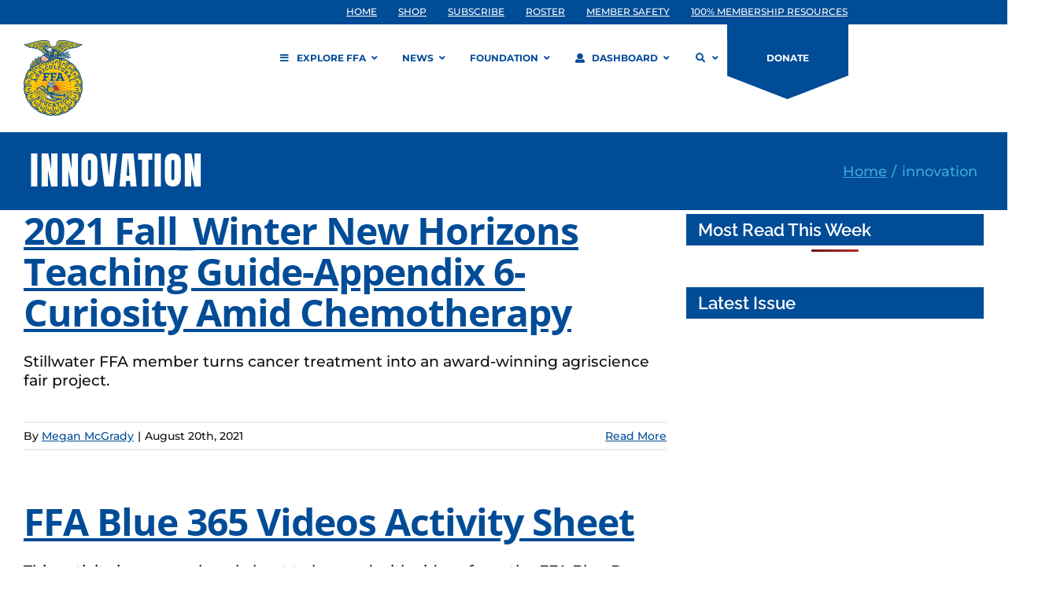

--- FILE ---
content_type: application/javascript
request_url: https://prism.app-us1.com/?a=609904086&u=https%3A%2F%2Fwww.ffa.org%2Fresource_tag%2Finnovation%2F
body_size: 124
content:
window.visitorGlobalObject=window.visitorGlobalObject||window.prismGlobalObject;window.visitorGlobalObject.setVisitorId('aa6194ba-2338-4c3f-bc37-8547797b326c', '609904086');window.visitorGlobalObject.setWhitelistedServices('tracking', '609904086');